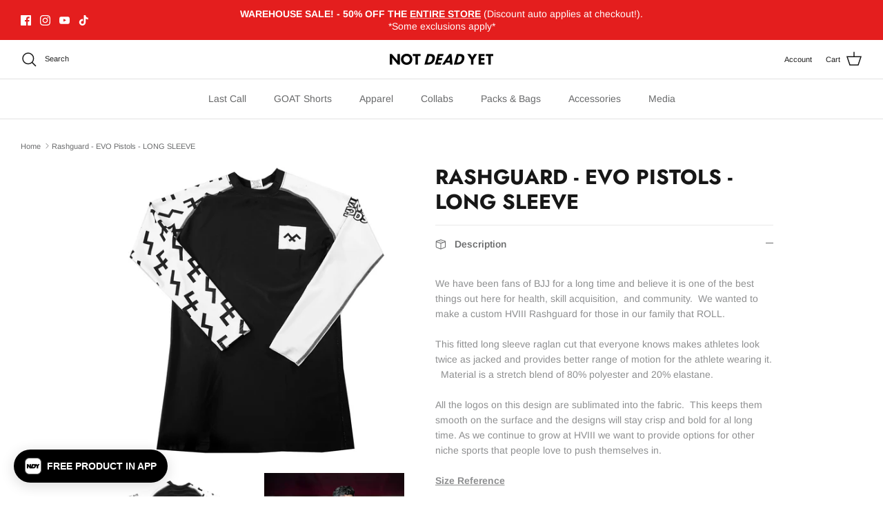

--- FILE ---
content_type: text/css
request_url: https://www.notdeadyet.com/cdn/shop/t/57/assets/swatches.css?v=134349098856269041641701055635
body_size: -414
content:
[data-swatch="black"] { --swatch-background-color:#0c0c0c}[data-swatch="white"] { --swatch-background-color:#ffffff}[data-swatch="blue"] { --swatch-background-color:#014781}[data-swatch="red"] { --swatch-background-color:#c51a1e}[data-swatch="pink"] { --swatch-background-color:#ff86bd}[data-swatch="green"] { --swatch-background-color:#7f946c}[data-swatch="yellow"] { --swatch-background-color:#f2cc03}[data-swatch="tobacco"] { --swatch-background-color:#9A7352}[data-swatch="orange"] { --swatch-background-color:#FFA500}[data-swatch="tie-dye"] { --swatch-background-image: linear-gradient(to right, #FF7BF3, #FF7BF3 33.3%, #31FCFF 33.3%, #31FCFF 66.6%, #FFFFFF 66.6%, #FFFFFF) }[data-swatch="gray"] { --swatch-background-color: #DFDFDF}[data-swatch="brown"] { --swatch-background-color: #734D2D}[data-swatch="camel"] { --swatch-background-color: #c19a6b}
